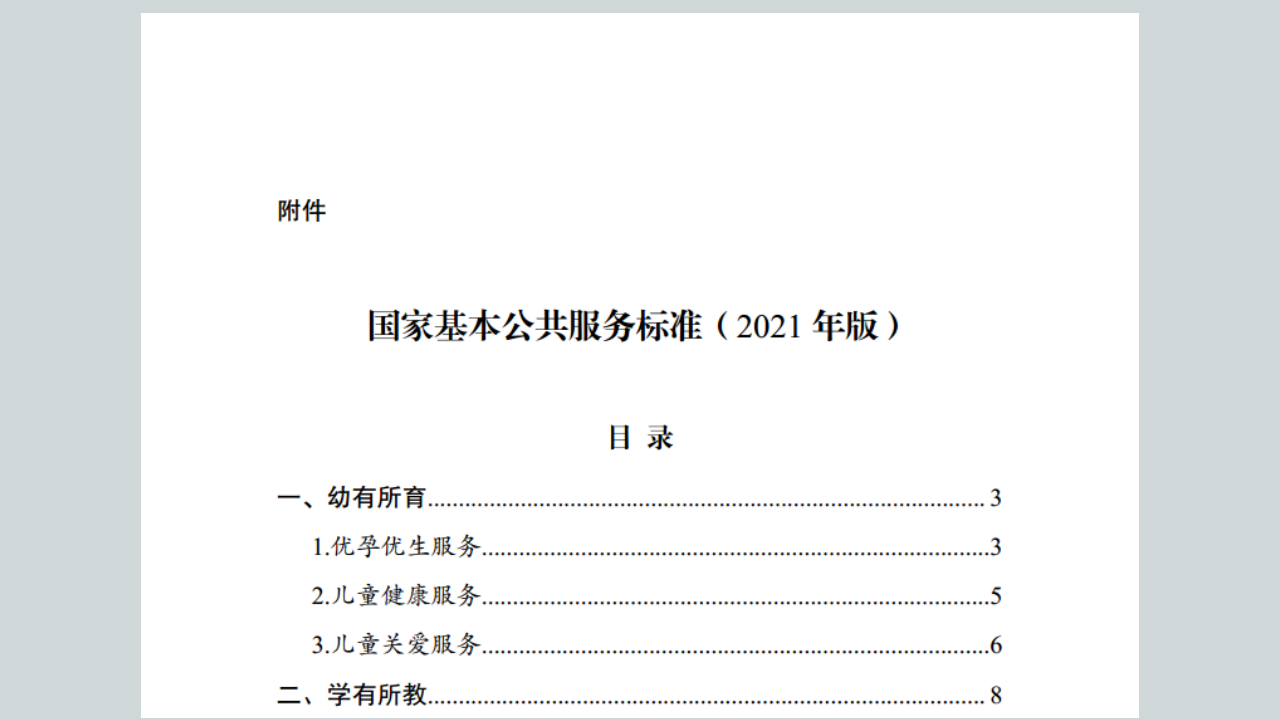

--- FILE ---
content_type: text/html; charset=utf-8
request_url: https://zk.cn-healthcare.com/wap/docview-53506.html
body_size: 25569
content:
<!doctype html>
<html>
<head>
<meta charset="utf-8">
<meta content="width=device-width, initial-scale=1.0, user-scalable=1" name="viewport">     
<meta content="yes" name="apple-mobile-web-app-capable">     
<meta content="black" name="apple-mobile-web-app-status-bar-style">     
<meta content="telephone=no" name="format-detection">
<title>《国家基本公共服务标准（2021年版）》 - 健康界智库</title>
<meta name="sharetitle" content="《国家基本公共服务标准（2021年版）》 - 健康界智库"/>
<meta name="sharedesc" content="《国家标准2021》明确了幼儿园所育、学有所教、劳有所得、病有所医、老有所养、住有所居、弱有所扶、优军服务保障、文体服务保障等9个方面、22大类、80个服务项目的服务对象、服务内容、服务标准、支出责任以及牵头负责部门，是政府履行公共服务职责和人民享有相应权利的依据。"/>
<meta name="sharelink" content="https://zk.cn-healthcare.com/wap/docview-53506.html"/>
<meta name="sharepic" content="http://zk.cn-healthcare.com/Public/wap/images/icon/pdf.png"/>
<link type="image/x-icon" href="/Public/wap/images/favicon.ico" rel="shortcut icon">
<link rel="stylesheet" href="/Public/wap/css/docview.css">
<link rel="stylesheet" href="/Public/wap/css/vip.css?v=1.0">
<script type="text/javascript" src="/Public/wap/js/jquery-2.1.4.js"></script>
<script type="text/javascript" src="/Public/wap/js/swiper.min.js"></script>
<script type="text/javascript" src="/Public/wap/js/jquery.cookie.js"></script>
<script type="text/javascript" src="/Public/wap/js/layer/layer.js"></script>
<script type="text/javascript" src="/Public/wap/js/jweixin-1.0.0.js"></script>
<script type="text/javascript" src="/Public/wap/js/wxshare.js"></script>	
<script type="text/javascript">
	var system ={
		win : false,mac : false,xll : false
	};
	//检测平台
	var p = navigator.platform;
	system.win = p.indexOf("Win") == 0;
	system.mac = p.indexOf("Mac") == 0;
	system.x11 = (p == "X11") || (p.indexOf("Linux") == 0);
	//跳转语句
	if(system.win||system.mac||system.xll){
		window.location.href = '//zk.cn-healthcare.com/doc-show-53506.html';
	}else{
		//手机访问什么都不做
	}
	window.onpageshow = function(event) {
		if (event.persisted) { location.reload(); }
	};
</script>
</head>
<body>
<div style="display:none;"><img src="//zk.cn-healthcare.com/Public/wap/images/icon/pdf.png" ></div>
<div class="swiper-container">
	<div class="swiper-wrapper">
		
		<div class="swiper-slide">
			<img id="pic0" src="//share.cn-healthcare.com/foxit-webpdf-web/app/file/getImg?uuid=965631a5ef1f44e69a354d6092ad312c&index=0&datestr=20210427&imgid=17aa2ee70cb14981b355228d86c9652b"></img>
		</div>
		
		<div class="swiper-slide">
			<img id="pic1" src="//share.cn-healthcare.com/foxit-webpdf-web/app/file/getImg?uuid=965631a5ef1f44e69a354d6092ad312c&index=1&datestr=20210427&imgid=17aa2ee70cb14981b355228d86c9652b"></img>
		</div>		
		<div class="swiper-slide">
			<img id="pic2" src="//share.cn-healthcare.com/foxit-webpdf-web/app/file/getImg?uuid=965631a5ef1f44e69a354d6092ad312c&index=2&datestr=20210427&imgid=17aa2ee70cb14981b355228d86c9652b"></img>
		</div>		
		<div class="swiper-slide"><img id="pic3" src=""></img></div><div class="swiper-slide"><img id="pic4" src=""></img></div><div class="swiper-slide"><img id="pic5" src=""></img></div><div class="swiper-slide"><img id="pic6" src=""></img></div><div class="swiper-slide"><img id="pic7" src=""></img></div><div class="swiper-slide"><img id="pic8" src=""></img></div><div class="swiper-slide"><img id="pic9" src=""></img></div><div class="swiper-slide"><img id="pic10" src=""></img></div><div class="swiper-slide"><img id="pic11" src=""></img></div><div class="swiper-slide"><img id="pic12" src=""></img></div><div class="swiper-slide"><img id="pic13" src=""></img></div><div class="swiper-slide"><img id="pic14" src=""></img></div><div class="swiper-slide"><img id="pic15" src=""></img></div><div class="swiper-slide"><img id="pic16" src=""></img></div><div class="swiper-slide"><img id="pic17" src=""></img></div><div class="swiper-slide"><img id="pic18" src=""></img></div><div class="swiper-slide"><img id="pic19" src=""></img></div><div class="swiper-slide"><img id="pic20" src=""></img></div><div class="swiper-slide"><img id="pic21" src=""></img></div><div class="swiper-slide"><img id="pic22" src=""></img></div><div class="swiper-slide"><img id="pic23" src=""></img></div><div class="swiper-slide"><img id="pic24" src=""></img></div><div class="swiper-slide"><img id="pic25" src=""></img></div><div class="swiper-slide"><img id="pic26" src=""></img></div><div class="swiper-slide"><img id="pic27" src=""></img></div><div class="swiper-slide"><img id="pic28" src=""></img></div><div class="swiper-slide"><img id="pic29" src=""></img></div><div class="swiper-slide"><img id="pic30" src=""></img></div><div class="swiper-slide"><img id="pic31" src=""></img></div><div class="swiper-slide"><img id="pic32" src=""></img></div><div class="swiper-slide"><img id="pic33" src=""></img></div><div class="swiper-slide"><img id="pic34" src=""></img></div><div class="swiper-slide"><img id="pic35" src=""></img></div><div class="swiper-slide"><img id="pic36" src=""></img></div><div class="swiper-slide"><img id="pic37" src=""></img></div><div class="swiper-slide"><img id="pic38" src=""></img></div><div class="swiper-slide"><img id="pic39" src=""></img></div><div class="swiper-slide"><img id="pic40" src=""></img></div><div class="swiper-slide"><img id="pic41" src=""></img></div><div class="swiper-slide"><img id="pic42" src=""></img></div>		
	</div>
</div>
<div class="paybtnbox">
	<a href="javascript:;">
		<img src="/Public/wap/images/yqdxz.jpg" onclick="openApp();">
			</a>
</div>
<div class="slidetsbox" id="slidetsbox" onClick="$(this).hide();"><p><img src="/Public/wap/images/slidetishi.png"></p></div>
<!-- <div class="zhezhao"></div> -->
<div class="zhezhao2" ><img src="/Public/wap/images/alertweixintips.png"></div>
<div class="zhezhao3" onClick="$(this).hide();"><img src=""></div>
<!----需要支付提示---->
<!-- <div class="paymain pay_main">
	<a href="javascript:;" onclick="closediva()" class="closeicon"></a>
    <p>您已预览完毕30%内容，剩余内容需购买后方可查看</p>
    <a href="javascript:;" class="paybtn" onclick="pay_code()">立即支付</a>
    <a href="javascript:;" onclick="closediva()" class="cancelbtn">取消</a>
    <div class="clear"></div>
</div> -->
<!----VIP专属文档---->
<!-- <div class="paymain vip_main">
	<a href="javascript:;" onclick="closediva()" class="closeicon"></a>
    <p>您已预览完毕30%内容，需开通会员后阅读全部内容</p>
    <a href="javascript:;" class="paybtn" onclick="buy_vip()">立即开通</a>
    <a href="javascript:;" onclick="closediva()" class="cancelbtn">取消</a>
    <div class="clear"></div>
</div> -->
<!----需要登陆提示---->
<!-- <div class="loginmain">
	<a href="javascript:;" onclick="closediva()" class="closeicon"></a>
    <p>您已预览完30%内容，剩余内容需登录后方可查看</p>
    <a href="javascript:;" class="paybtn" onclick="isLogin()">立即登录</a>
    <a href="javascript:;" onclick="closediva()" class="cancelbtn">取消</a>
    <div class="clear"></div>
</div> -->
<!----支付成功后提示---->
<!-- <div class="paymainback">
	<a href="javascript:;" onclick="closediva()" class="closeicon"></a>
    <p>您已支付成功，可继续阅读剩下内容或前往健康界APP-我的文档里查看</p>
    <a href="#" class="goon">继续阅读</a>
    <a href="#" class="goto">前往APP</a>
    <div class="clear"></div>
</div> -->
<!-- vip弹框 -->
<div class="wap_vip_shadow v_alert_shadow" style="display: none;">
	<div class="v_alert_box">
		<div class="wap_vip_sbox v_alert_info4">
			<p class="wap_vip_p_style1">试看结束</p>
			<p>会员价购买该文档<br>即可学习完整内容</p>
			<div class="v_alert_btn buy_vip_btn1">会员价 ¥0.00</div>
		</div>
		<div class="wap_vip_sbox v_alert_info5">
			<p class="wap_vip_p_style1">试看结束</p>
			<p>本文档为会员专享文档<br>开通会员后，可以会员价购买本文档</p>
			<div class="v_alert_btn buy_vip_btn">开通会员</div>
		</div>
		
		<div class="wap_vip_sbox v_alert_info7">
			<p class="wap_vip_p_style1">试看结束</p>
			<p>开通会员可免费学习本文档</p>
			<div class="buy_btn">
				<!-- <div class="v_alert_info7_1">立即购买 ¥0</div>
				<div class="v_alert_info7_2">开通会员</div> -->
				免费开通会员
			</div>
		</div>
		<div class="wap_vip_sbox v_alert_info8">
			<p class="wap_vip_p_style1">试看结束</p>
			<p>您是会员，以会员价购买本文档<br>即可学习完整内容</p>
			<div class="v_alert_btn buy_vip_btn1">会员价 ¥0.00<span>原价 ¥0</span></div>
		</div>
		<div class="wap_vip_sbox v_alert_info9">
			<p class="wap_vip_p_style1">试看结束</p>
			<p>单独购买本文档或开通会员以会员价<br>购买本文档，即可学习完整内容</p>
			<div class="v_alert_btn">
				<div class="v_alert_info9_1">
					立即购买 ¥0				</div>
				<div class="v_alert_info9_2">
					开通会员
				</div>
			</div>
		</div>
		<div class="wap_vip_sbox v_alert_info11">
			<p class="wap_vip_p_style1">试看结束</p>
			<p>购买该文档<br>即可学习完整内容</p>
			<div class="v_alert_btn buy_doc_btn">立即购买 ¥0</div>
		</div>
		<div class="wap_vip_sbox v_alert_info12">
			<p class="wap_vip_p_style1">试看结束</p>
			<p>以限时抢购价购买该文档<br>即可学习完整内容</p>
			<div class="v_alert_btn buy_vip_btn2">原价 ¥0</div>
		</div>
		<div class="wap_vip_sbox v_alert_info13">
			<p class="wap_vip_p_style1">试看结束</p>
			<p>开通会员或单独购买本文档<br>即可学习完整内容</p>
			<div class="v_alert_btn">
				<div class="v_alert_info13_1">
					立即购买 ¥0				</div>
				<div class="v_alert_info13_2">
					开通会员
				</div>
			</div>
		</div>
		
		<!-- 这里代表试看的全部状态 -->
			<!-- <div class="go_authentication">去认证</div> -->
	</div>
	
</div>
<!-- 认证弹框 -->
<div class="authentication_shadow" style="display: none;">
	<div class="authentication_shadow_box">
		<p>认证后免费阅读~</p>
		<div class="go_authentication">去认证</div>
	</div>
</div>
<!-- 底部悬浮框 -->
<div class="vip_footer course_footer">
	<div class="vip_footer_img cf_buy_vip">
		<img src="https://files.cn-healthcare.com//skin/default/images/new_vip/img/wap/vip_footer_icon.png" alt="">
		开通会员，立享会员价购买本课程
		<span>立即开通<img src="https://files.cn-healthcare.com//skin/default/images/new_vip/img/wap/now_open_arrow_icon.png" alt=""></span>
	</div>
	<div class="vip_footer_btn vip_footer_btn4">会员专享价 ¥0.00</div>
	<div class="vip_footer_btn vip_footer_btn5">会员专享</div>
	<div class="vip_footer_btn vip_footer_btn6">会员免费观看</div>
	<div class="vip_footer_btn vip_footer_btn7">仅限会员，立即免费申请</div>
	<div class="vip_footer_btn vip_footer_btn8">会员价¥0.00 <span>原价¥0</span></div>
	<div class="vip_footer_btn vip_footer_btn9">
		<div class="vip_footer_btn9_1">立即购买 ¥0</div>
		<div class="vip_footer_btn9_2">会员价 ¥0.00</div>
	</div>
	<div class="vip_footer_btn vip_footer_btn11">
		立即购买¥0	</div>
	<div class="vip_footer_btn vip_footer_btn12">
		¥0	</div>
	<div class="vip_footer_btn vip_footer_btn13">
		<div>
			<div class="vip_footer_btn13_1">
				原价¥0			</div>
			<div class="vip_footer_btn13_2">
				会员免费观看
			</div>
		</div>
	</div>
	<!-- <div class="vip_footer_btn4">认证后免费阅读全部内容</div> -->
</div>
<script type="text/javascript" src="//www.cn-healthcare.com/js/jkj.js"></script>
<script>
var member_card=$.cookie("authentication_member_card");
var needlogin = 0; //是否需要登陆：0不需要，1需要，2认证
var vipquanyi = 0; //是否纳入vip：0纳入，1不纳入
var isvip = 0;      //会员专享   是否是vip课程   0否   1是
var vip_price = 0.00; //会员价格
var shidu = 1;      //是否试读：0否，1是
var doc_pay_type = 0;//文档支付类型，0-免费，1-积分，2-现金（包括康宝） 目前数据库没有1的支付类型
var price = 0;//文档积分或现金，默认0，当doc_pay_type=2时，该字段代表文档为现金支付文档，doc_pay_type=1时为积分下载文档
var isbuy =0;//是否购买：0未购买，1购买
var vipLevel =0;
var jigouvip =0;
var vipPlus =0;
var rz_memType =0;//会员标识
var rz_memIsyijiehui =0;//会员标识
var rz_memAuthStatus =0;//会员标识
var renzhengtemp =0;//认证模板：0统一认证，1无认证资料，2无职务及认证资料
var shenfenflag  =0; //0需要选择身份 1直接进医务人员信息页
var needloginLabel=true;
//限免  不知道是否使用
var is_free =0;//是否限免，0-不限免，1-限免，默认：0   无用
var page = 43;
var nowpage = 1;
var swiper = new Swiper('.swiper-container', {
	pagination: '.swiper-pagination',
	paginationClickable: true,
	nextButton: '.swiper-button-next',
	prevButton: '.swiper-button-prev',
	lazyLoading : true,
	lazyLoadingInPrevNext : true,
	onSlidePrevStart: function(swiper){
		nowpage = nowpage -1;
		if(nowpage/page<0.3){swiper.unlockSwipeToNext();}
    },
	onSlideNextStart: function(swiper){
		$("#pic"+(nowpage+2)).attr("src","//share.cn-healthcare.com/foxit-webpdf-web/app/file/getImg?uuid=965631a5ef1f44e69a354d6092ad312c&index="+(nowpage+2)+"&datestr=20210427&imgid=17aa2ee70cb14981b355228d86c9652b");
		nowpage = nowpage +1;
		if(shidu==0){
			judgeInfo(1);
		}else{
			if(nowpage/page>=0.3 && page>3){
				judgeInfo(1);
			}
		}
		
    }
});

var slidetsbox= $.cookie("slidetsbox");
if( !slidetsbox ){  
	$("#slidetsbox").show();
	$.cookie("slidetsbox", "1" , { path: '/', expires: 30 });
	setTimeout("$('#slidetsbox').hide();", 4000 );
}else{
	$("#slidetsbox").hide();
}

// 处理弹框按钮
function dealAlertBtn(pnum,num){
	if(pnum==1){
		if(needloginLabel || needlogin>0){
		   if(isLogin()){}else{return false}
		}
		$('.v_alert_btn').attr('data-id',num);
		$('.v_alert_shadow').show();
		$('.zhezhao').show();
		$('.loginmain').show();
		swiper.lockSwipeToNext();
		if(num ==11 || num==12 ){
			$('.videopage .v_alert_shadow .v_alert_box .v_alert_title').addClass('v_alert_title1');
		}else{
			$('.videopage .v_alert_shadow .v_alert_box .v_alert_title').removeClass('v_alert_title1');
		}
		$('.v_alert_shadow .v_alert_info'+num+'').show();
		if(shidu==0){
			$('.wap_vip_p_style1').hide()
		}else{
			$('.wap_vip_p_style1').show()
		}
		return false;
	}
}

// 认证
if(needlogin==2 && (rz_memType==0 || (rz_memType==1 && !(rz_memIsyijiehui==1 || rz_memIsyijiehui==3)) || (rz_memType==2 && !(rz_memAuthStatus==1 || rz_memAuthStatus==2)))){
	if(vipLevel==0 && jigouvip==0 && vipPlus==0 && isbuy==0){
		$('.authentication_shadow').show()
	}
}

// 处理底部按钮
function dealFooterBtn(num){
	$('.vip_footer_btn').attr('data-id',num);
	if(num==10){
		$('.cf_footer_bar').hide()
	}
	if(num==9 || num==13 || num==7 || num==4 || num==5){
		if(num==9){
			$('.course_footer .cf_buy_vip i').html('开通会员，会员价购买本文档')
		}else if(num==10){
			$('.course_footer .cf_buy_vip i').html('开通会员，免费观看更多优质文档');
		}else{
			$('.course_footer .cf_buy_vip i').html('开通会员，免费观看本文档');
		}
		$('.course_footer .cf_buy_vip').show()
	}else{
		$('.course_footer .cf_buy_vip').hide()
	}
	$('.vip_footer_btn').hide();
	$('.vip_footer_btn'+num+'').show();
}

// 判断条件
judgeInfo(0);
function judgeInfo(pnum){
	    $('.v_alert_shadow').hide();
		// 判断是否纳入会员
		if(isbuy==1){
			 dealFooterBtn(10);
		}else{
			if(vipquanyi==0){
				// 判断是否为会员专享
				if(isvip==1){
					if(price>0){
						if(vip_price>0){
							if(member_card){
								if(vipLevel==0 && jigouvip==0 && vipPlus==0){
									dealFooterBtn(5);
									// type4
									dealAlertBtn(pnum,5)
								}else{
									 if(isbuy==1){
										dealFooterBtn(10);
									}else{
										dealFooterBtn(4);
										// type5
										dealAlertBtn(pnum,4)
									}
								   
								}
							}else{
								dealFooterBtn(4);
								// type4
								dealAlertBtn(pnum,4)
							} 
						
						}else{
							if(member_card){
								if(vipLevel==0 && jigouvip==0 && vipPlus==0){
									dealFooterBtn(7);
									// type7
									dealAlertBtn(pnum,7)
								}else{
									dealFooterBtn(6);
									// type6
								}
							}else{
								dealFooterBtn(6);
								// type4
								dealAlertBtn(pnum,6)
							} 
						
						}
					}else{
						if(member_card){
							if(vipLevel==0 && jigouvip==0 && vipPlus==0){
								dealFooterBtn(7);
								// type7
								dealAlertBtn(pnum,7)
							}else{
								dealFooterBtn(6);
								// type6
							}
						}else{
							dealFooterBtn(6);
							// type6
							dealAlertBtn(pnum,6)
						}
					}
				}else{
					
					// 判断原价是否付费
					if(price>0){
							
						//判断课程会员价是否付费
						if(vip_price>0){
						
							if(member_card){
								// 判断会员是否有会员权限
								// if(vipLevel==0 && jigouvip==0 && vipPlus==0 && isbuy==0){
								if(vipLevel==0 && jigouvip==0 && vipPlus==0){
									dealFooterBtn(9);
									// type8
									dealAlertBtn(pnum,9)
								}else{
									// 判断是否购买
									if(isbuy==0){
										dealFooterBtn(8);
										// type9
										dealAlertBtn(pnum,8)
									}else{
										dealFooterBtn(10);
										// type9
									}
									
								}
							}else{
								dealFooterBtn(8);
								// type8
								dealAlertBtn(pnum,8)
							}
						}else{
							if(member_card){
								// 判断会员是否有会员权限
								if(vipLevel==0 && jigouvip==0 && vipPlus==0 && isbuy==0){
									// type13
									dealFooterBtn(13);
									dealAlertBtn(pnum,13)
								}else{
									
									dealFooterBtn(6);
									// type6
								}
							}else{
								dealFooterBtn(6);
								// type6
								dealAlertBtn(pnum,6)
							}
						}
					}else{
						$('.course_footer').hide();
						needloginLabel=false;
					}
				}
			}else{
				
				// 判断原价是否付费
				if(price>0){
					// 判断是否限时抢购
					// if(rush_buy_type==1){
					// 	dealFooterBtn(12);
					// 	// type12
					// 	dealAlertBtn(pnum,12)
					// }else{
					// 	dealFooterBtn(11);
					// 	// type11
					// 	dealAlertBtn(pnum,11)
					// }
					// }
					if(isbuy==0){
						dealFooterBtn(11);
						// type11
						dealAlertBtn(pnum,11)
					}else{
						dealFooterBtn(10);
					}
				}else{
					
					if(needlogin>0){
						$('.course_footer').hide();
						// if(member_card){
						// 	$('.course_footer').hide();
						// }else{
						// 	dealFooterBtn(10);
						// 	// type10
						// }
					}else{
						needloginLabel=false;
						$('.course_footer').hide();
					}
				}
			}
		}
}

// 跳转提示
$('.vip_footer_btn .vip_footer_btn9_1,.vip_footer_btn .vip_footer_btn13_1,.v_alert_info9_1,.v_alert_info13_1').click(function(){
	if(isLogin()){
		pay_type=0;
		pay_code();
	}
})

$('.vip_footer_btn .vip_footer_btn9_2,.v_alert_info9_2,.vip_footer_btn .vip_footer_btn13_2,.v_alert_info13_2,.cf_buy_vip').click(function(){
	if(isLogin()){
		location.href="https://www.cn-healthcare.com/z/membership_center/wap/buy_vip.html?backUrl="+encodeURIComponent(window.location.href);
	}
})

$('.vip_footer_btn,.v_alert_btn').click(function(){
	var typeid=$(this).attr('data-id');
	if(needloginLabel || needlogin>0){
	   if(isLogin()){}else{return false}
	}
	switch (typeid) {
		case '10': 
			break;
		case '6': 
			break;
		case '4':
			pay_type=1;
			pay_code();
			break;
		case '5': 
			location.href="https://www.cn-healthcare.com/z/membership_center/wap/buy_vip.html?backUrl="+encodeURIComponent(window.location.href);
			break;
		case '7':
			location.href="https://www.cn-healthcare.com/z/membership_center/wap/buy_vip.html?backUrl="+encodeURIComponent(window.location.href);
			break;
		case '8':
			pay_type=1;
			pay_code();
		case '11':
			pay_type=0;
			pay_code();
			break;
		case '12':
			pay_type=2;
			pay_code();
			break;
		default:
			param = '';
			break;
	}
	
})
// 关闭弹框
$('.v_alert_title img').click(function(){
	$('.v_alert_shadow').hide();
})
$('.go_authentication').click(function(){
	if(isLogin()){
		var url = window.location.href;
		location.href='https://www.cn-healthcare.com/z/speciallist/auth/auth.html?backUrl='+encodeURIComponent(url)+'&qudao=5&renzhengtemp='+renzhengtemp+'&shenfenflag='+shenfenflag;
	}
})
function closediva(){
	$('.zhezhao').hide();
	$(".zhezhao2").hide();
	$('.paymain').hide();
	$('.loginmain').hide();
	$('.paymainback').hide();
}

$(".zhezhao2").click(function(){
	closediva();
});

//是否登录
var cookietime = new Date(); 
cookietime.setTime(cookietime.getTime() + (30 * 24 * 60 * 60 * 1000));//coockie保存30 days 
function isLogin(){
	var memToken = $.cookie("memToken");
	var islogine = true;
	if(!memToken){
		$.cookie("memToken", '',{expires:cookietime,path:'/',domain:'.cn-healthcare.com'});
		var redirectUrl = window.location.href;
		window.location.href='https://ucenter.cn-healthcare.com/rlogin/tologin?redirectUrl='+redirectUrl;
	}else{
		$.ajax({
			type : 'GET',
			async: false,
			url : 'https://ucenter.cn-healthcare.com/wapi/rlogin/valToken?memToken='+memToken,
			success : function(data) {
				if(data.error){
					$.cookie("memToken", '',{expires:cookietime,path:'/',domain:'.cn-healthcare.com'});
					var redirectUrl = window.location.href;
					window.location.href='https://ucenter.cn-healthcare.com/rlogin/tologin?redirectUrl='+redirectUrl;
				}else{
					console.log('当前处于登录状态，memCard='+data.data.memCard);
					islogine = true;
				}
			},
			error : function(msg) {
				$.cookie("memToken", '',{expires:cookietime,path:'/',domain:'.cn-healthcare.com'});
				var redirectUrl = window.location.href;
				window.location.href='https://ucenter.cn-healthcare.com/rlogin/tologin?redirectUrl='+redirectUrl;
			},
			dataType : 'json'
		});

		return islogine;
	}
}

//立即支付
var payed = true;
function pay_code(){
	var loginer = isLogin();
	if(loginer&&payed){
		payed = false;
		var url = "//zk.cn-healthcare.com/wap/zkpay/";
		$.post(url,{type:"0",id:"53506",pay_type:pay_type,return_url:"https://zk.cn-healthcare.com/wap/docview-53506.html"},function(data){
			if(data.code==1){
				payed = true;
				window.location.href = data.url; 
			}
		}).fail(function(response) {
			payed = true;
		});
	}
}
//开通VIP
function buy_vip(){
	// <!-- window.location.href = 'http://www.cn-healthcare.com/mobile.html'; -->
	window.location.href = 'http://www.cn-healthcare.com/z/vip/huodonga/wap/personal_plus.html'; 
}

// $.getScript('https://files.cn-healthcare.com/hotrankxcx/newimg/vconsole.min.js', function () {
// 	window.vConsole = new window.VConsole({
// 		defaultPlugins: ['system', 'network', 'element', 'storage'],
// 		maxLogNumber: 1000,
// 		// disableLogScrolling: true,
// 		onReady: function () {
// 			console.log('vConsole is ready.');
// 		},
// 		onClearLog: function () {
// 			console.log('on clearLog');
// 		}
// 	});
// });

</script>
<script type="text/javascript">
	/** 判断浏览器类型 开始*/
	var is_iphone = (function () {
		return /iphone/i.test(navigator.userAgent);
	})();
	var is_weixn = (function (){
	    var ua = navigator.userAgent.toLowerCase();
	    if(ua.match(/MicroMessenger/i)=="micromessenger") {
	        return true;
	    } else {
	        return false;
	    }
	})();
	var is_android = (function () {
        if (/Android/.test(navigator.userAgent)) {
            return true;
        } else {
            return false;
        }
    })();
    /** 判断浏览器类型结束 */
	/** 打开APP */
	function openApp() {
		var url = 'hmkx://doc/53506/'+(page+1);
		if(is_weixn){
        	$(".zhezhao").hide();
			$(".pop").hide();
			$(".zhezhao2").show();
        	return;
        }
	    var timeout, t = 1000, hasApp = true;
	    
		if(is_android){
			$("<iframe id='ifr' style='display:none' src='"+url+"'></iframe>").appendTo('body');   
		}else{
			window.location.href = url;
		}
		var t1 = Date.now();
		timeout = setTimeout(function () {  
	         var t2 = Date.now(); 
	         if (!t1 || t2 - t1 < t + 100) {  
	             hasApp = false;  
	         }
	    }, t);
		
		setTimeout(function () {
	        if(!hasApp){
				if(is_iphone){
		            window.location.href = 'https://itunes.apple.com/cn/app/id710129969';
					return;
		        }
		        window.location.href = '//a.app.qq.com/o/simple.jsp?pkgname=com.hmkx.zgjkj';
	        }  
	        $("#ifr").remove();
	    }, 2000);
	}
</script>

</body>
</html>

--- FILE ---
content_type: text/css
request_url: https://zk.cn-healthcare.com/Public/css/reader/pc/webpdfDemoPC.css
body_size: 2617
content:
@charset "utf-8";
/* CSS Document 
p,ul,ul li,form,img,h2,h3,h4,h5,span,input,td,tr{margin:0 auto;padding:0;list-style:none;border:none;font-size:12px;font-family:Arial, Helvetica, sans-serif;}*/



select{outline:none;}
.left{float:left;}
.right{float:right;}

.fwr-pc-main{
	float:left;
	width:100%;
	height:100%;
	background-color:#ccc;
}

.fwr-pc-header{
	float:left;
	width:100%;
	height:68px;
	background:url(../../../images/pc/header-bg.gif) right no-repeat #3266cc;
}

.fwr-pc-header-h1{
	margin:0 auto;
	padding:0;list-style:none;
	border:none;
	font-size:12px;
	font-family:Arial, Helvetica, sans-serif;
	float:left;
	font-size:24px;
	font-weight:normal;
	color:#FFFFFF;
	padding:20px 0 0 20px;
}

.fwr-pc-header-p{
	width:100px;
	height:30px;
	line-height:30px;
	color:#FFFFFF;
	text-align:center;
	padding:19px 0 0 0;
}

.fwr-pc-header-a{
	color:#FFFFFF;
	text-decoration:none;
}

.fwr-pc-header-a:hover{
	text-decoration:underline;
}

.fwr-pc-header-menulist{
	float:left;
	padding:22px 0 0 20px;
	cursor:pointer;
}

.fwr-pc-right{
	float:left;
	width:1px;
	height:1px;
	background:#fafafa;
	position:relative;
	min-width:620px;
}


.fwr-sig-ul{
	display:none;
	width:110px;
	height:auto;
	line-height:24px;
	border:#999999 1px solid;
	padding:5px 10px 5px 10px;
	margin:0;
	background:#FFFFFF;
	position:absolute;
	top:30px;
	left:0px;
}

.ui-slider.ui-state-disabled .ui-slider-handle,
.ui-slider.ui-state-disabled .ui-slider-range {
    filter: inherit;
}

.ui-slider-horizontal {
    height: 2px !important;
    background-color: #c0c0c0
}

.ui-slider-horizontal .ui-slider-handle {
    top: -5px;
}

.ui-slider-horizontal .ui-slider-range {
    top: 0;
    height: 100%;
}

.ui-slider-horizontal .ui-slider-range-min {
    left: 0;
}

.ui-slider-horizontal .ui-slider-range-max {
    right: 0;
}

.ui-slider-horizontal:hover {
    background-color: #C0C0C0 !important;
    border: 1px #c0c0c0 solid;
}

.ui-slider {
    position: relative;
    text-align: left;

    /* height: 2px; */
}

.ui-slider .ui-slider-handle {
    position: absolute;
    z-index: 2;
    width: 5px;
    height: 10px;
    cursor: default;
    background-color: white;
    border: 1px #c0c0c0 solid;
}

.ui-slider .ui-slider-range {
    position: absolute;
    z-index: 1;
    font-size: .7em;
    display: block;
    border: 0;
    background-position: 0 0;
}

.ui-state-focus,
.ui-widget-content .ui-state-focus,
.ui-widget-header .ui-state-focus {
    border: 0px;
}





--- FILE ---
content_type: text/css
request_url: https://zk.cn-healthcare.com/Public/css/reader/pc/menusetting.css
body_size: 4170
content:


.fwr-setting{
	display:none;
	float:left;
	width:300px;
	padding:20px 10px 20px 10px;
}

.fwr-setting-tools{
	float:left;
	width:298px;
	border:#cbcbcb 1px solid;
	background:#FFFFFF;
	padding:10px 0 10px 0;
	overflow:hidden;
}

.fwr-setting-tools ul{
	padding:0 0 0 30px;
}

.fwr-setting-tools ul li{
	line-height:18px;
	padding:6px 0 6px 0;
}

.fwr-setting-tools ul ul{
	padding:0 0 0 45px;
}

.fwr-setting-tools .icon-save,
.fwr-setting-tools .icon-print,
.fwr-setting-tools .icon-pagelist,
.fwr-setting-tools .icon-zoomlist,
.fwr-setting-tools .icon-handtool,
.fwr-setting-tools .icon-singlepage,
.fwr-setting-tools .icon-continuespage,
.fwr-setting-tools .icon-selecttext,
.fwr-setting-tools .icon-selectannotation,
.fwr-setting-tools .icon-highlight,
.fwr-setting-tools .icon-underline,
.fwr-setting-tools .icon-typewriter,
.fwr-setting-tools .icon-pencil,
.fwr-setting-tools .icon-note,
.fwr-setting-tools .icon-exportfdf,
.fwr-setting-tools .icon-signature,
.fwr-setting-tools .icon-inksign,
.fwr-setting-tools .icon-form,
.fwr-setting-tools .icon-rotate,
.fwr-setting-tools .icon-exportpdf,
.fwr-setting-tools .icon-fullscreen,
.fwr-setting-tools .icon-bookmark,
.fwr-setting-tools .icon-thumbnail,
.fwr-setting-tools .icon-search{
	float:left;
	width:18px;
	height:18px;
	margin-right:5px;
	background:#f5f5f5;
	background:url(../../../images/pc/icons_16x16.png) no-repeat;
}
.fwr-setting-tools .icon-save{background-position:0 0;}
.fwr-setting-tools .icon-print{background-position:0 -18px;}
.fwr-setting-tools .icon-highlight{background-position:0 -36px;}
.fwr-setting-tools .icon-underline{background-position:0 -54px;}
.fwr-setting-tools .icon-typewriter{background-position:0 -72px;}
.fwr-setting-tools .icon-pencil{background-position:0 -90px;}
.fwr-setting-tools .icon-note{background-position:0 -108px;}

.fwr-setting-tools .icon-pagelist{
	background:url(../../../images/pc/page-list.png) no-repeat;
}
.fwr-setting-tools .icon-zoomlist{
	background:url(../../../images/pc/zoom-list.png) no-repeat;
}
.fwr-setting-tools .icon-handtool{
	background:url(../../../images/pc/hand.png) no-repeat;
}
.fwr-setting-tools .icon-singlepage{
	background:url(../../../images/pc/singlepage.png) no-repeat;
}
.fwr-setting-tools .icon-continuespage{
	background:url(../../../images/pc/continuespage.png) no-repeat;
}
.fwr-setting-tools .icon-selecttext{
	background:url(../../../images/pc/select-text.png) no-repeat;
}
.fwr-setting-tools .icon-selectannotation{
	background:url(../../../images/pc/select-annotation.png) no-repeat;
}
.fwr-setting-tools .icon-exportfdf{
	background:url(../../../images/pc/exportfdf.png) no-repeat;
}
.fwr-setting-tools .icon-signature{
	background:url(../../../images/pc/signature.png) no-repeat;
}
.fwr-setting-tools .icon-inksign{
	background:url(../../../images/pc/inksign.png) no-repeat;
}
.fwr-setting-tools .icon-form{
	background:url(../../../images/pc/form.png) no-repeat;
}
.fwr-setting-tools .icon-rotate{
	background:url(../../../images/pc/rotate.png) no-repeat;
}
.fwr-setting-tools .icon-exportpdf{
	background:url(../../../images/pc/exportpdf.png) no-repeat;
}
.fwr-setting-tools .icon-fullscreen{
	background:url(../../../images/pc/full-screen.png) no-repeat;
}
.fwr-setting-tools .icon-bookmark{
	background:url(../../../images/pc/icon-bookmark.png) no-repeat;
}
.fwr-setting-tools .icon-thumbnail{
	background:url(../../../images/pc/icon-thumbnail.png) no-repeat;
}
.fwr-setting-tools .icon-search{
	background:url(../../../images/pc/icon-search.png) no-repeat;
}



.fwr-setting-tools .switch{
	float:left;
	width:18px;
	height:18px;
	margin-right:5px;
	background:url(../../../images/pc/switch.gif) no-repeat;
	cursor:pointer;
}

.fwr-setting-tools .switch.on{
	background-position:0 -18px;
}

.fwr-setting-tools .checkbox{
	float:left;
	width:18px;
	height:18px;
	overflow:hidden;
	margin-right:5px;
	background:url(../../../images/pc/checkbox.gif) no-repeat -2px -5px;
	cursor:pointer;
}

.fwr-setting-tools .checkbox.checked{
	background-position:-2px -33px;
}


--- FILE ---
content_type: text/css
request_url: https://zk.cn-healthcare.com/Public/css/reader/pc/toolbar.css
body_size: 10948
content:

.fwr-toolbar{
	float:left;
	width:1px;
	height:34px;
	padding-bottom:4px;
	background:url(../../../images/pc/shadow.png) repeat-x bottom;
	position:absolute;
	z-index:11;
}

.fwr-toolbar ul li ul,.fwr-toolbar ul li ul li{padding:0;margin:0;}
.fwr-toolbar>ul>li{
	display:none;
}

.fwr-toolbar ul{
	float:left; 
	padding:5px 0 0 0px;
}


.fwr-toolbar ul li{
	float:left;
	height:24px;
	position:relative;
}


.fwr-toolbar-switch{
	float:left;
	width:7px;
	height:24px;
	overflow:hidden;
	background:url(../../../images/pc/toolbar-switch.gif) no-repeat;
	cursor:pointer;
}

.fwr-toolbar-switch:hover{
	background-position:0 -24px;
}

.fwr-toolbar-switch.disabled,.fwr-toolbar-switch.disabled:hover{
	background-position:0 -48px;
}

.fwr-toolbar .l{
	float:left;
	width:1px;
	height:24px;
	overflow:hidden;
	background:#dadada;
	margin:0 2px 0 2px;
}

.fwr-toolbar-page-icons{
	background:url(../../../images/pc/page.gif) no-repeat;
	cursor:pointer;
}

.fwr-toolbar-page-prev{
	float:left;
	width:22px;
	height:22px;
}

.fwr-toolbar-page-next{
	float:right;
	width:22px;
	height:22px;
	background-position:0 -22px;
}


.fwr-select-page{
	float:left;
	width:98px;
	height:22px;
	border:#8c8c8c 1px solid;
}

.fwr-select-page select,
.fwr-select-zoom select{
	display:none;
}

.fwr-select-box
{
	float:left;
	width:54px;
	line-height:22px;
	text-align:center;
	position:relative;
}

.fwr-select-showbox
{
	width:54px;
	height:22px;
	color:#333;
	border:0px;
	text-align:center;
}

.fwr-select-optionbox{
	float:left;
	width:100px;
	height:154px;
	display:none;
	margin:0;
	padding:0;
	position:absolute;
	left:-23px;
	top:23px;
}

.fwr-select-box-bar{
	float:left;
	width:98px;
	height:10px;
	line-height:10px;
	background:#efefef;
	text-align:center;
	cursor:s-resize;
	color:#a6a8ab;
	border:1px solid #8c8c8c;
	border-top:none;
	margin:0;
	padding:0;
}

.fwr-select-option{
	float:left;
	width:98px;
	max-height:144px;
	border:1px solid #8c8c8c;
	border-bottom:1px solid #CCCCCC;
	border-top:none;
	background:#fff;
	margin:0;
	padding:0;
	overflow:auto;
}

.fwr-select-disabled{
	opacity:0.2;
}

.fwr-select-option-li{
	float:left;
	width:100%;
	color:#000000;
}

.fwr-select-option-li.selected{
	background-color:#3266CC;
	color:#fff;
}

.fwr-select-option-li.hover{
	background:#99ccff;
	color:#fff;
}

.fwr-select-zoom{
	float:left;
	width:98px;
	height:22px;
	border:#8c8c8c 1px solid;
}

.fwr-select-zoom-icons{
	background:url(../../../images/pc/zoom.gif) no-repeat;
	cursor:pointer;
}

.fwr-select-zoom-out{
	float:left;
	width:22px;
	height:22px;
}
.fwr-select-zoom-in{
	float:right;
	width:22px;
	height:22px;
	background-position:0 -22px;
}


.fwr-toolbar-sig{
	display:none;
	width:130px;
	height:auto;
	line-height:24px;
	border:#999999 1px solid;
	padding:5px 10px 5px 10px;
	margin:0;
	background:#FFFFFF;
	position:absolute;
	top:30px;
	left:0px;
}

.fwr-toolbar-sig-li{
	line-height:24px;
	float:left;
	clear:both;
	padding:0;
	margin:0;
	cursor:pointer;
}

.fwr-toolbar-sig-li:hover{
	color:#3399ff;
}

.fwr-toolbar-sig-li.disabled,.fwr-toolbar-sig-li.disabled:hover{
	color:#cacaca;
}

.fwr-toolbar-form{
	display:none;
	width:80px;
	height:auto;
	line-height:24px;
	border:#999999 1px solid;
	padding:5px 10px 5px 10px;
	margin:0;
	background:#FFFFFF;
	position:absolute;
	top:30px;
	left:0px;
}

.fwr-toolbar-form-li{
	line-height:24px;
	float:left;
	clear:both;
	padding:0;
	margin:0;
	cursor:pointer;
}

.fwr-toolbar-form-li:hover{
	color:#3399ff;
}

.fwr-toolbar-fullscreen-tip{
	float:left;
	display:none;
	height:auto;
	line-height:20px;
	width:120px;
	border:#646464 1px solid;
	padding:5px 10px 5px 10px;
	margin:0;
	background:#FFFFFF;
	position:absolute;
	top:30px;
	right:0px;
    -moz-box-shadow: 3px 3px 3px rgba(0, 0, 0,0.5);
    -webkit-box-shadow: 3px 3px 3px rgba(0, 0, 0,0.5);
    box-shadow: 3px 3px 3px rgba(0, 0, 0,0.5);
}

.fwr-toolbar-tip{
	float:left;
	display:none;
	width:120px;
	height:auto;
	line-height:20px;
	border:#646464 1px solid;
	padding:5px 10px 5px 10px;
	margin:0;
	background:#FFFFFF;
	position:absolute;
	top:30px;
	left:0px;
    -moz-box-shadow: 3px 3px 3px rgba(0, 0, 0,0.5);
    -webkit-box-shadow: 3px 3px 3px rgba(0, 0, 0,0.5);
    box-shadow: 3px 3px 3px rgba(0, 0, 0,0.5);
}


.fwr-toolbar-icons
{
	float:left;
	width:24px;
	height:24px;
	overflow:hidden;
	background:url(../../../images/pc/icons.png);
	cursor:pointer;
}



.fwr-toolbar-list-tip{
	float: left;
  	display: none;
  	width: 120px;
  	height: auto;
  	line-height: 20px;
  	border: #646464 1px solid;
  	padding: 5px 10px 5px 10px;
  	margin: 0;
  	background: #FFFFFF;
  	position: absolute;
  	/* top: 30px; */
  	z-index:100;
  	left:30px;
  	color: black;
  	-moz-box-shadow: 3px 3px 3px rgba(0, 0, 0,0.5);
    -webkit-box-shadow: 3px 3px 3px rgba(0, 0, 0,0.5);
    box-shadow: 3px 3px 3px rgba(0, 0, 0,0.5);
  	
}


.fwr-toolbar-save{}
.fwr-toolbar-save.selected, .fwr-toolbar-save:hover{background-position:-24px 0;}
.fwr-toolbar-save.disabled, .fwr-toolbar-save.disabled:hover{
	 background-position: -48px 0;
}

.fwr-toolbar-print{background-position:0 -24px;}
.fwr-toolbar-print.selected, .fwr-toolbar-print:hover{
	background-position:-24px -24px;
}
.fwr-toolbar-print.disabled, .fwr-toolbar-print.disabled:hover{
	 background-position: -48px -24px;
}
  
.fwr-toolbar-hand{background-position:0 -312px;}
.fwr-toolbar-hand.selected, .fwr-toolbar-hand:hover{
	background-position:-24px -312px;
}
.fwr-toolbar-hand.disabled, .fwr-toolbar-hand.disabled:hover{
	 background-position: -48px -312px;
}

.fwr-toolbar-singlepage{background-position:0 -504px;}
.fwr-toolbar-singlepage.selected, .fwr-toolbar-singlepage:hover{
	background-position:-24px -504px;
}
.fwr-toolbar-singlepage.disabled, .fwr-toolbar-singlepage.disabled:hover{
	 background-position: -48px -504px;
}

.fwr-toolbar-continuespage{background-position:0 -526px;}
.fwr-toolbar-continuespage.selected, .fwr-toolbar-continuespage:hover{
	background-position:-24px -528px;
}
.fwr-toolbar-continuespage.disabled, .fwr-toolbar-continuespage.disabled:hover{
	 background-position: -48px -528px;
}

.fwr-toolbar-textselect{background-position:0 -48px;}
.fwr-toolbar-textselect.selected, .fwr-toolbar-textselect:hover{
	background-position:-24px -48px;
}
.fwr-toolbar-textselect.disabled, .fwr-toolbar-textselect.disabled:hover{
	 background-position: -48px -48px;
}

.fwr-toolbar-annotselect{background-position:0 -72px;}
.fwr-toolbar-annotselect.selected, .fwr-toolbar-annotselect:hover{
	background-position:-24px -72px;
}
.fwr-toolbar-annotselect.disabled, .fwr-toolbar-annotselect.disabled:hover{
	 background-position:-48px -72px;
}

.fwr-toolbar-highlightannot{background-position:0 -96px;}
.fwr-toolbar-highlightannot.selected, .fwr-toolbar-highlightannot:hover{
	background-position:-24px -96px;
}
.fwr-toolbar-highlightannot.disabled, .fwr-toolbar-highlightannot.disabled:hover{
	 background-position: -48px -96px;
}

.fwr-toolbar-underlineannot{background-position:0 -120px;}
.fwr-toolbar-underlineannot.selected, .fwr-toolbar-underlineannot:hover{
	background-position:-24px -120px;
}
.fwr-toolbar-underlineannot.disabled, .fwr-toolbar-underlineannot.disabled:hover{
	 background-position: -48px -120px;
}

.fwr-toolbar-typewriterannot{background-position:0 -144px;}
.fwr-toolbar-typewriterannot.selected, .fwr-toolbar-typewriterannot:hover{
	background-position:-24px -144px;
}
.fwr-toolbar-typewriterannot.disabled, .fwr-toolbar-typewriterannot.disabled:hover{
	 background-position: -48px -144px;
}

.fwr-toolbar-pencilannot{background-position:0 -168px;}
.fwr-toolbar-pencilannot.selected, .fwr-toolbar-pencilannot:hover{
	background-position:-24px -168px;
}
.fwr-toolbar-pencilannot.disabled, .fwr-toolbar-pencilannot.disabled:hover{
	 background-position: -48px -168px;
}

.fwr-toolbar-textannot{background-position:0 -192px;}
.fwr-toolbar-textannot.selected, .fwr-toolbar-textannot:hover{
	background-position:-24px -192px;
}
.fwr-toolbar-textannot.disabled, .fwr-toolbar-textannot.disabled:hover{
	 background-position: -48px -192px;
}

.fwr-toolbar-signature{background-position:0 -552px;}
.fwr-toolbar-signature:hover{background-position:-24px -552px;}
.fwr-toolbar-signature.disabled, .fwr-toolbar-signature.disabled:hover{
	background-position:-48px -552px;
}

.fwr-toolbar-inksign{background-position:0 -216px;}
.fwr-toolbar-inksign.selected,.fwr-toolbar-inksign:hover{background-position:-24px -216px;}
.fwr-toolbar-inksign.disabled, .fwr-toolbar-inksign.disabled:hover{
	background-position:-48px -216px;
}

.fwr-toolbar-import{background-position:0 -336px;}
.fwr-toolbar-import:hover{background-position:-24px -336px;}
.fwr-toolbar-import.disabled,.fwr-toolbar-import.disabled:hover{background-position: -48px -336px;}


.fwr-toolbar-rotate{background-position:0 -360px;}
.fwr-toolbar-rotate:hover{background-position:-24px -360px;}
.fwr-toolbar-rotate.disabled{background-position:-48px -360px;}

.fwr-toolbar-exporfdf{background-position:0 -456px;}
.fwr-toolbar-exporfdf.disabled,.fwr-toolbar-exporfdf.disabled:hover{background-position:-48px -456px;}
.fwr-toolbar-exporfdf:hover{background-position:-24px -456px;}

.fwr-toolbar-exporpdf{background-position:0 -480px;}
.fwr-toolbar-exporpdf.disabled,.fwr-toolbar-exporpdf.disabled:hover{background-position:-48px -480px;}
.fwr-toolbar-exporpdf:hover{background-position:-24px -480px;}

.fwr-toolbar-fullsceen{background-position:0 -408px;}
.fwr-toolbar-fullsceen:hover{background-position:-24px -408px;}


.fwr-toolbar-smallsceen{background-position:0 -432px;}
.fwr-toolbar-smallsceen:hover{background-position:-24px -432px;}

/*pop for fullscreen*/
.fwr-modal-pop{border:2px #D3D3D3 solid;box-shadow:0px 1px 3px #DCDCDC;border-radius: 5px;border-top: 1px solid #D3D3D3;}
.fwr-pop-alert{min-width: 536px;max-width: 650px;min-height: 182px;top:50%;left: 50%;background: #fff;margin-top:-92px;margin-left:-270px;position: fixed;z-index: 1060;}
.fwr-pop-header{font-size: 14px;color:#000;height: 38px;line-height: 38px;border-top:2px solid #1E90FF;background: #F5F5F5;padding:0 18px;}
.fwr-pop-header h4{float: left;font-size:14px;font-weight: normal;}
.fwr-pop-body{padding:20px 30px;min-height: 40px;color:#666;}
.fwr-pop-btn{height: 26px;line-height: 26px;font-size:12px;border:1px solid #b3b3b3;display: inline-block;padding:0 15px;border-radius: 3px;cursor: pointer;color:#666;}
.fwr-pop-btn em{font-style: normal;}
.fwr-pop-btn:hover{border:1px solid #3399ff;}
.fwr-pop-bottom{padding:11px;text-align: right;}



--- FILE ---
content_type: text/css
request_url: https://zk.cn-healthcare.com/Public/wap/css/docview.css
body_size: 7368
content:
body,div,h1,h2,h3,h4,h5,h6,p,button,input,ul,ol,li,span,img,a,td,tr,table,select{border:0; margin:0; padding:0; list-style:none;}
table{border-collapse: collapse; border-spacing: 0;}
ul,ol,li {list-style-type:none; margin:0; padding:0;}
a,a:link,a:visited,a:active{text-decoration:none;font-weight:normal;}
a,span{tap-highlight-color: rgba(255,0,0,0);} 
a:hover{font-weight:normal;}
img{width:100%; height:auto; max-width:100%; border:0 none; vertical-align:middle; -ms-interpolation-mode:bicubic;}
.clear{clear:both; height:0; overflow:hidden;}
textarea,input{ background:none; border:none; color:#c9f4ff; font-family:"微软雅黑"; transition:border 0.2s linear 0s, box-shadow 0.2s linear 0s; border-radius:0;}
textarea:focus, input[type="text"]:focus, input[type="password"]:focus{ border-color:none; box-shadow:none; outline: 0 none;}
input[type="button"], input[type="submit"], input[type="reset"],input[type="text"],input[type="search"] {-webkit-appearance: none; background:none; outline:none;}
body{font-family:Microsoft YaHei; margin:0 auto; font-size:1.0em; color:#222; background:#fff;}
a,span{ -webkit-tap-highlight-color: rgba(255,0,0,0);} 
html, body {position:relative; height:100%;}

.swiper-container{ width:100%; height: 100%; background:#cfd7d9; margin: 0 auto; position: relative; overflow: hidden; z-index: 1 }
.swiper-container-no-flexbox .swiper-slide { float: left }
.swiper-container-vertical>.swiper-wrapper { -webkit-box-orient: vertical; -moz-box-orient: vertical; -ms-flex-direction: column; -webkit-flex-direction: column; flex-direction: column }
.swiper-wrapper { position: relative; width: 100%; height: 100%; z-index: 1; display: -webkit-box; display: -moz-box; display: -ms-flexbox; display: -webkit-flex; display: flex; -webkit-transition-property: -webkit-transform; -moz-transition-property: -moz-transform; -o-transition-property: -o-transform; -ms-transition-property: -ms-transform; transition-property: transform; -webkit-box-sizing: content-box; -moz-box-sizing: content-box; box-sizing: content-box }
.swiper-container-android .swiper-slide, .swiper-wrapper { -webkit-transform: translate3d(0, 0, 0); -moz-transform: translate3d(0, 0, 0); -o-transform: translate(0, 0); -ms-transform: translate3d(0, 0, 0); transform: translate3d(0, 0, 0) }
.swiper-container-multirow>.swiper-wrapper { -webkit-box-lines: multiple; -moz-box-lines: multiple; -ms-flex-wrap: wrap; -webkit-flex-wrap: wrap; flex-wrap: wrap }
.swiper-container-free-mode>.swiper-wrapper { -webkit-transition-timing-function: ease-out; -moz-transition-timing-function: ease-out; -ms-transition-timing-function: ease-out; -o-transition-timing-function: ease-out; transition-timing-function: ease-out; margin: 0 auto }
.swiper-slide {text-align: center;background: #cfd7d9;display: -webkit-box;display: -ms-flexbox;display: -webkit-flex;display: flex;-webkit-box-pack: center;-ms-flex-pack: center;-webkit-justify-content: center;justify-content: center;-webkit-box-align: center;-ms-flex-align: center;-webkit-align-items: center; align-items: center;}
.swiper-slide { -webkit-flex-shrink: 0; -ms-flex: 0 0 auto; flex-shrink: 0; width:100%; height:88%; margin:1% auto 0; position: relative }
.swiper-slide img{ width:96%; height:auto; margin:0 auto;}
.paybtnbox{ width:100%; height:auto; position:absolute; bottom:0; left:0; right:0; margin:0 auto; z-index:100;}
.paybtnbox a{ display:block; width:100%; height:auto;}
.slidetsbox{ width:100%; height:100%; position:absolute; top:0; left:0; background:rgba(0,0,0,0.8); z-index:108;}
.slidetsbox p{ width:56%; margin:0 auto;  margin-top:45%;}
.zhezhao{ width:100%; height:100%; background:rgba(0,0,0,0.5); position:fixed; left:0; top:0; z-index:500; display:none;}
.zhezhao2{ width:100%; height:100%; position:fixed; top:0; left:0; background:rgba(0,0,0,0.5); z-index:500; display:none;}
.zhezhao3{ width:100%; height:100%; background:rgba(0,0,0,0.5); position:fixed; left:0; top:0; z-index:500; display:none;}
.zhezhao3 img{height:100%}
.paymain,.paymainback{ width:74%; background:#f7f7f7; border-radius:8px; position:fixed; top:35%; left:0; right:0; margin:0 auto; z-index:510; display:none;}
.paymain p,.paymainback p{ font-size:1.0em; color:#222; line-height:150%; padding:36px 10%; margin:0 auto; text-align:center; width:80%; border-bottom:1px solid #d7d7d7;}
.paymain a,.paymainback a{ display:block;}
.paymain a.closeicon,.paymainback a.closeicon{ width:32px; height:32px; background:url(../images/closeicon.png) no-repeat; background-size:32px 32px; position:absolute; right:-12px; top:-12px;}
.paymain a.paybtn,.paymainback a.goon{ width:49.7%; float:left; padding:14px 0; text-align:center; color:#008ad9; font-size:1.0em; border-right:1px solid #d7d7d7; border-bottom-left-radius:8px;}
.paymain a.cancelbtn,.paymainback a.goto{ width:49.7%; float:left; padding:14px 0; text-align:center; color:#008ad9; font-size:1.0em; border-bottom-right-radius:8px;}
.paymain a.paybtn:hover,.paymain a.cancelbtn:hover,.paymainback a.goon:hover,.paymainback a.goto:hover{ background:#e4e4e4;}

.loginmain,.paymainback{ width:74%; background:#f7f7f7; border-radius:8px; position:fixed; top:35%; left:0; right:0; margin:0 auto; z-index:510; display:none;}
.loginmain p,.paymainback p{ font-size:1.0em; color:#222; line-height:150%; padding:36px 10%; margin:0 auto; text-align:center; width:80%; border-bottom:1px solid #d7d7d7;}
.loginmain a,.paymainback a{ display:block;}
.loginmain a.closeicon,.paymainback a.closeicon{ width:32px; height:32px; background:url(../images/closeicon.png) no-repeat; background-size:32px 32px; position:absolute; right:-12px; top:-12px;}
.loginmain a.paybtn,.paymainback a.goon{ width:49.7%; float:left; padding:14px 0; text-align:center; color:#008ad9; font-size:1.0em; border-right:1px solid #d7d7d7; border-bottom-left-radius:8px;}
.loginmain a.cancelbtn,.paymainback a.goto{ width:49.7%; float:left; padding:14px 0; text-align:center; color:#008ad9; font-size:1.0em; border-bottom-right-radius:8px;}
.loginmain a.paybtn:hover,.paymain a.cancelbtn:hover,.paymainback a.goon:hover,.paymainback a.goto:hover{ background:#e4e4e4;}

@media screen and (min-width:960px){
.swiper-slide { -webkit-flex-shrink: 0; -ms-flex: 0 0 auto; flex-shrink: 0; width:98%; height:88%; margin:1% auto 0; position: relative }
.swiper-slide img{ width:auto; height:auto; margin:0 auto;}
.slidetsbox p{ width:200px; height:auto; margin:0 auto;  margin-top:20%;}
.paybtnbox{ width:490px; height:auto; position:absolute; bottom:0; left:0; right:0; margin:0 auto;}
.paybtnbox a{ display:block; width:100%; height:auto;}
.paymain,.paymainback{ width:340px; background:#f7f7f7; border-radius:8px; position:fixed; top:35%; left:0; right:0; margin:0 auto; z-index:510; display:;}
}
@media all and (orientation : landscape){
.swiper-slide{ overflow-y:auto; -webkit-flex-shrink: 0; -ms-flex: 0 0 auto; flex-shrink: 0; width:100%; height:98%; margin:1% auto 0; position: relative; }
.swiper-slide img{ position:absolute; top:0; bottom:0; left:0; right:0; margin:0 auto; padding-bottom:2%; width:78%; height:auto;}	
.slidetsbox p{ width:38%; margin-top:10%;}
.paybtnbox{ display:none;}
}
@-webkit-keyframes swiper-preloader-spin { 100% {
-webkit-transform:rotate(360deg);
}
}
@keyframes swiper-preloader-spin { 100% {
transform:rotate(360deg);
}
}


--- FILE ---
content_type: application/javascript
request_url: https://zk.cn-healthcare.com/Public/js/common.js
body_size: 12790
content:
var httpUrl = "//zk.cn-healthcare.com/";
var cookietime = new Date(); 
cookietime.setTime(cookietime.getTime() + (30 * 24 * 60 * 60 * 1000));//coockie保存30 days 
$(document).ready(function(){

	//导航效果
	$(".bannerbtn a").each(function(index, element) {
		if($(this).hasClass("nw-nowpage")){
			var thisleftb=$(this).css('left');
			var thisleftbb=parseInt(thisleftb);
			$(".nw-line").css("left",thisleftbb+'px');	
		}
	});
	
	$(".bannerbtn a").hover(
		function(){
			var thisleft=$(this).css('left');
			var thislefta=parseInt(thisleft);
			$(".nw-line").css("left",thislefta+'px');
			if($(this).attr('id')=='zq'){
				$("#zq").css("color","#3B97F6");
				$("#linkMore").css("background","url(/Public/images/moreNav.jpg)");
				$("#preLists").show();
			}else{
				$("#linkMore").css("background","url(/Public/images/lessNav.jpg)");
				$("#preLists").hide();
			}
		},function(){
			$("#linkMore").css("background","url(/Public/images/lessNav.jpg)");
		}
	);
	
	$("#preLists").hover(
		function(){
			$("#preLists").show();
			$("#zq").css("color","#3B97F6");
			$("#linkMore").css("background","url(/Public/images/moreNav.jpg)");
			$(".nw-line").css("left",'164px');
		},function (){
			var thisleftb = $(".nw-nowpage").css('left');
			var thisleftbb=parseInt(thisleftb);
			if(type!=5){$("#zq").css("color","#222");}
			$("#linkMore").css("background","url(/Public/images/lessNav.jpg)");
			$(".nw-line").css("left",thisleftbb+'px');
			$("#preLists").hide();
		}
	);
	
	$(".bannerbtn").hover(function(){},function(){			
		$(".bannerbtn a").each(function(index, element) {
			if($(this).hasClass("nw-nowpage")){
				var thisleftb=$(this).css('left');
				var thisleftbb=parseInt(thisleftb);
				$(".nw-line").css("left",thisleftbb+'px');	
			}	
		});
	});

	//搜索框处理
	$('.inputsearch').focus(function(){
		$('.listreci').height('auto');
		$('.listreci').css('padding','15px 0px')
	})

	// 下拉箭头点击出现搜索菜单
	$('.jticon').click(function(){
		$('.listreci').height('auto');
		$('.listreci').css('padding', '15px 0px')
	})
	
	$(".searchinput").hover(function(){
		$('.listreci').height('0');
		$('.listreci').css('padding','0px');
		$('.inputsearch').blur()
	})
	
	//上传页分类
	var documebnd1=$('.bodyinsert1').html();
	var documebnd2=$('.bodyinsert2').html();

	$('.shac-topb-left1').live({
		mouseenter: function(e) {
			$(this).find('.longinputright').append(documebnd1);
		},
		mouseleave: function(e) {
			$(this).find('.longinputright').find('.choseliebox').remove();
		},
	})
	
	$('.shac-topb-left2').live({
		mouseenter: function(e) {
			$(this).find('.longinputright').append(documebnd2);
		},
		mouseleave: function(e) {
			$(this).find('.longinputright').find('.choseliebox').remove();
		},
	})

	$('.shownow').live("click", function() {
		$(this).parent().find('.choseliebox').css('display','block');
		$(this).parent().find('.choseliebox').addClass('choselieboxb');
	})

	$(".rightlisbox span").live("click", function() {
		var righspan=$(this).text();
		var leftspan=$(this).parent().parent().parent().find('.choselieboxed').text();
		var fid = $(this).attr("fid");
		var zid = $(this).attr("zid");

		$(this).parent().parent().parent().parent().find(".shownow").attr('value',leftspan+' - '+righspan);
		$(this).parent().parent().parent().parent().find(".parent_type").attr('value',fid);
		$(this).parent().parent().parent().parent().find(".classify").attr('value',zid);
		$('.choseliebox').removeClass('choselieboxb');
		$('.choseliebox').css('display','block');
	})
	
	//登录验证
	var memToken = $.cookie('memToken');//1;

	if (!memToken || memToken == '0x') {
		$('#afterlogin').hide();
		$('#beforelogin').show();
	} else {
		var headimg  = $.cookie('memHeadImg');
		var nickname = $.cookie('memNickname');
		var vipLevel = $.cookie('vipLevel');
		var vipImg = '//ucenter.cn-healthcare.com/static/images/pc-member3.png';

		if(headimg.indexOf('http')=="-1") {
			headimg = "https://ucenter.cn-healthcare.com/"+headimg;
		}
		
		if (headimg && nickname) {
			$('#afterlogin .login-header').attr('src', headimg);
			$('.nicknamed').empty().append(nickname);
			$('#beforelogin').hide();
			$('#afterlogin').show();
		}
		
		// if (vipLevel && vipLevel != 0) {
		// 	$('#afterlogin .login-header').after('<img class="login-member" src="'+vipImg+'" />');
		// }
		
		$(".cenheader").prepend('<a href="https://ucenter.cn-healthcare.com/payaccount/getOrdersByMemcard">我的订单</a><em></em>');
	}
	
	$("#username_feedback").focus(function(){
		if($.trim($("#username_feedback").val())=='请留下姓名方便我们感谢您'){
	    	$("#username_feedback").css('border','1px solid #CCC');
	    	$("#username_feedback").css('color','#666');
	    	$("#username_feedback").val('');
	    }
	}).blur(function(){
		if($.trim($("#username_feedback").val())==''){
			$("#username_feedback").css('color','orange');
			$("#username_feedback").val('请留下姓名方便我们感谢您');
			feedflag=false;
		}else{
			feedflag = true;
		}
	});
	
	$("#email_feedback").focus(function(){
		if($.trim($("#email_feedback").val())=='请留下邮箱方便我们联系您' || $.trim($("#email_feedback").val())=='邮箱格式错了'){
	    	$("#email_feedback").css('border','1px solid #CCC');
	    	$("#email_feedback").css('color','#666');
	    	$("#email_feedback").val('');
	    }
	}).blur(function(){
		if($.trim($("#email_feedback").val())==''){
			$("#email_feedback").css('color','orange');
			$("#email_feedback").val('请留下邮箱方便我们联系您');
			feedflag=false;
		}else{
			var emailReg = /^([a-zA-Z0-9_-])+@([a-zA-Z0-9_-])+((\.[a-zA-Z0-9_-]{2,3}){1,2})$/;
			if(!emailReg.test($.trim($("#email_feedback").val()))){
				$("#email_feedback").css('color','orange');
				$("#email_feedback").val('邮箱格式错了');
				feedflag=false;
			}else{
				feedflag = true;
			}
		}
	});
	
	$("#feedbackcontent").focus(function(){
		if($.trim($("#feedbackcontent").val())=='请留下您的意见或建议吧'){
	    	$("#feedbackcontent").css('border','1px solid #CCC');
	    	$("#feedbackcontent").css('color','#666');
	    	$("#feedbackcontent").val('');
	    }
	}).blur(function(){
		if($.trim($("#feedbackcontent").val())==''){
			$("#feedbackcontent").css('color','orange');
			$("#feedbackcontent").val('请留下您的意见或建议吧');
			feedflag=false;
		}else{
			feedflag = true;
		}
	});
	
	
});


	

//标签切换
var numa=2;
function getTaba(nowa){
	for(var a=1;a<=numa;a++){
		if(a==nowa){
			 document.getElementById("listtaba"+a).style.display="block";
			 document.getElementById("spanlista"+a).className="nowtabclick";
		}else{
			 document.getElementById("listtaba"+a).style.display="none";
			 document.getElementById("spanlista"+a).className="";
		}
	}
} 
var numb=2;
function getTabb(nowb){
	for(var b=1;b<=numb;b++){
		if(b==nowb){
			 document.getElementById("listtabb"+b).style.display="block";
			 document.getElementById("spanlistb"+b).className="nowtabclick";
		}else{
			document.getElementById("listtabb"+b).style.display="none";
			document.getElementById("spanlistb"+b).className="";
		}
	}
} 
 
var numd=6;
function getTabd(nowd){
	for(var d=1;d<=numd;d++){
		if(d==nowd){
			document.getElementById("qikanbox"+d).style.display="block";
			document.getElementById("qikan"+d).className="qikaned";
		}else{
			document.getElementById("qikanbox"+d).style.display="none";
			document.getElementById("qikan"+d).className="";
		}
	}
}

var nume=2;
function getTabe(nowe){
	for(var e=1;e<=numd;e++){
		if(e==nowe){
			document.getElementById("listtabe"+e).style.display="block";
			document.getElementById("spanliste"+e).className="nowtabclick";
		}else{
			document.getElementById("listtabe"+e).style.display="none";
			document.getElementById("spanliste"+e).className="";
		}
	}
} 

//是否登录
function register(){
	var redirectUrl = window.location.href;
	window.location.href='https://ucenter.cn-healthcare.com/rlogin/toregister?redirectUrl='+redirectUrl;
}

//是否登录
function isLogin(){
	var memToken = $.cookie("memToken");
	if(!memToken){
		var redirectUrl = window.location.href;
		window.location.href='https://ucenter.cn-healthcare.com/rlogin/tologin?redirectUrl='+redirectUrl;
	}else{
		$.ajax({
			type : 'GET',
			async: false,
			url : 'https://ucenter.cn-healthcare.com/wapi/rlogin/valToken?memToken='+memToken,
			success : function(data) {
				if(data.error){
					$.cookie("memToken", '', {expires:cookietime,path:'/',domain:'.cn-healthcare.com'});
					var redirectUrl = window.location.href;
					window.location.href='https://ucenter.cn-healthcare.com/rlogin/tologin?redirectUrl='+redirectUrl;
				}else{
					// console.log('当前处于登录状态，memCard='+data.data.memCard);
					return true;
				}
			},
			error : function(msg) {
				$.cookie("memToken", '', {expires:cookietime,path:'/',domain:'.cn-healthcare.com'});
				var redirectUrl = window.location.href;
				window.location.href='https://ucenter.cn-healthcare.com/rlogin/tologin?redirectUrl='+redirectUrl;
			},
			dataType : 'json'
		});
		return true;
	}
}

//退出登录
function logout(){
	$.cookie("memToken", '',{expires:cookietime,path:'/',domain:'.cn-healthcare.com'});
	$.cookie("memNickname", '',{expires:cookietime,path:'/',domain:'.cn-healthcare.com'});
	$.cookie("memHeadImg", '',{expires:cookietime,path:'/',domain:'.cn-healthcare.com'});
	$.cookie("authentication_member_card", '',{expires:cookietime,path:'/',domain:'.cn-healthcare.com'});
    $.cookie("memAuthStatus", '',{expires:cookietime,path:'/',domain:'.cn-healthcare.com'});
	$.cookie("vipLevel", '',{expires:cookietime,path:'/',domain:'.cn-healthcare.com'});
	location.reload();
}

//搜索
function search(){
	var key = $(".inputsearch").val();
    key = $.trim(key); // 用jQuery的trim方法删除前后空格
    if (key == '') {// 判断是否是空字符串，而不是null
		$(".tipsxx").html("搜索内容不能为空！");
		$(".tipsxx").fadeIn(1000).delay(2000).fadeOut(700);
        return false;
    };
	$("#search").submit();
	
}

//关键词搜索
function search_tips(key){
	$(".inputsearch").val(key);
	$("#search").submit();
}

/*********意见反馈相关js***********/
//意见反馈弹窗
function feedbackt(){
	$(".zhezhaoceng").show();
	$("#feedback").show();
}
function closetips(){
	$("#feedback").hide();
	$(".zhezhaoceng").hide();
}
//意见反馈
function submitFeedback(){
	var url = httpUrl + "api_feedback.html";
	var name=$.trim($('#username_feedback').val());
	var email=$.trim($('#email_feedback').val());
	var content=$.trim($('#feedbackcontent').val());
	if(name=='请留下姓名方便我们感谢您'){name='';}
	if(email=='请留下邮箱方便我们联系您' || email=='邮箱格式错了'){email = '';}
	if(content=='请留下您的意见或建议吧'){content = '';}
	if(name=='' || email=='' || content==''){feedflag = false;}else{feedflag = true;}
	if(feedflag){
		$.post(url,{"name":name,"email":email,"content":content},function(data){
			$("#feedback").hide();
			showMask("#feed_success");
			setTimeout(function(){
				closeWin("#feed_success");
			},2500);
		})
	}
}
//开启模态窗口
function showMask(maskinfo){  
	if($(maskinfo).length<1){return;}
    var clientH = document.documentElement.scrollHeight;
	var clientW = document.documentElement.scrollWidth;
	var clientQH = $(window).height();
	$(maskinfo).css({"left":((clientW-$(maskinfo).width())/2)+"px"});
	$(maskinfo).css({"top":((clientQH-$(maskinfo).height())/2)+"px"});
    $(".zhezhaoceng").show();
	$(maskinfo).show();
}
//关于模态窗口
function closeWin(maskinfo){
   $(maskinfo).fadeOut(500);
   $(".zhezhaoceng").fadeOut(500);
}
function showWordCounts(){
	var inputestr = $("#feedbackcontent").val();
	var inputedwords =inputestr.length;
	var maxwords = $("#feedbackcontent").attr('maxLength'); 
	
	if($("#inputedspan")){$("#inputedspan").html(inputedwords);}
	if(maxwords && maxwords*1>0 && $("#uninputspan")){
		var shengy = (maxwords-inputedwords);$("#uninputspan").html(shengy);
	}
}
/*********意见反馈相关js结束***********/


//上传
function upload(){
	window.location.href = httpUrl+'/center/upload';
}

//收藏
function shoucang(id,type,obj){
	isLogin();
	var url = httpUrl + "api_clicklike.html";
	$.post(url,{"id":id,"type":type},function(data){
		var zan = parseInt($(obj).parent().find('.wz-dzicon').html())+1;
		$(obj).parent().find('.wz-dzicon').html(zan);		
	})
}

--- FILE ---
content_type: application/javascript
request_url: https://zk.cn-healthcare.com/Public/js/jquery.cookie.js
body_size: 1254
content:
jQuery.cookie = function(name, value, options) { 
if (typeof value != 'undefined') { // name and value given, set cookie 
options = options || {}; 
if (value === null) { 
value = ''; 
options.expires = -1; 
} 
var expires = ''; 
if (options.expires && (typeof options.expires == 'number' || options.expires.toUTCString)) { 
var date; 
if (typeof options.expires == 'number') { 
date = new Date(); 
date.setTime(date.getTime() + (options.expires * 24 * 60 * 60 * 1000)); 
} else { 
date = options.expires; 
} 
expires = '; expires=' + date.toUTCString(); 
} 
var path = options.path ? '; path=' + (options.path) : ''; 
var domain = options.domain ? '; domain=' + (options.domain) : ''; 
var secure = options.secure ? '; secure' : ''; 
document.cookie = [name, '=', encodeURIComponent(value), expires, path, domain, secure].join(''); 
} else { 
var cookieValue = null; 
if (document.cookie && document.cookie != '') { 
var cookies = document.cookie.split(';'); 
for (var i = 0; i < cookies.length; i++) { 
var cookie = jQuery.trim(cookies[i]); 
if (cookie.substring(0, name.length + 1) == (name + '=')) { 
cookieValue = decodeURIComponent(cookie.substring(name.length + 1)); 
break; 
} 
} 
} 
return cookieValue; 
} 
}; 

--- FILE ---
content_type: application/javascript
request_url: https://www.cn-healthcare.com/js/jkj.js
body_size: 6932
content:
/**
 * 用户日志记录 公用js
 */

setJkjCookie();
var plat = "pc";
var system ={
    win : false,
    mac : false,
    xll : false
};
//检测平台
var p = navigator.platform;
system.win = p.indexOf("Win") == 0;
system.mac = p.indexOf("Mac") == 0;
system.x11 = (p == "X11") || (p.indexOf("Linux") == 0);
//跳转语句
if(system.win||system.mac||system.xll){
    	//pc访问什么都不做
}else{
	plat = "wap";
}

var log_host_url = "http://www.cn-healthcare.com";

/**
 * 记录行为日志 收藏 打赏 点赞
 * @param oprateType 行为类型
 * @param objType 对象类型
 * @param objId 对象id
 */
function sendLog(oprateType,objType,objId){
	//屏蔽read类型的操作 ，read类型 改为统一方法收集
	if("read"==oprateType)
		return ;
	
	var memCard = "";
	if(getJkjCookie("authentication_member_card")){
		memCard = getJkjCookie("authentication_member_card");
	}
	$.ajax({
	   type: "POST",
	   url: log_host_url+"/freezingapi/log/send",
	   data: "plat="+plat+"&oprType="+oprateType+"&objType="+objType+"&objId="+objId+"&memCard="+memCard,
	   success: function(msg){
	     //
	   }
	});
}



//文章日志参数
var dataLogId = "";
var pageScrollPercent = 0;
var logBeginDate = new Date();
//音频播放日志id
var audioLogId = "";
//音频播放对象
var audioLogVo ;

//增加滚动时间监听
$(window).scroll(function(){
	var scrollTo = $(window).scrollTop();
	docHeight = $(document).height();
	windowHeight = $(window).height();
	pageScrollPercent = ((scrollTo+windowHeight) / docHeight) * 100;
	pageScrollPercent = pageScrollPercent.toFixed(0);	
});
//网页跳出监控
window.onbeforeunload = function (){
	pageCloseOrLeave();
};
window.onunload = function(){
	pageCloseOrLeave();
};
function pageCloseOrLeave(){
    if(dataLogId!=''){
		var logDuration = Math.round((new Date().getTime()-logBeginDate.getTime())/1000);
		$.ajax({
		   type: "POST",
		   url: log_host_url+"/freezingapi/log/updateById",
		   data: "dataLogId="+dataLogId+"&readRate="+pageScrollPercent+"&logDuration="+logDuration,
		   success: function(msg){
			   
		   }
		});
	}
    if(audioLogId!=''&&audioLogVo){
		var logDuration = Math.round((new Date().getTime()-logBeginDate.getTime())/1000);
		varcurrentTime = parseInt(audioLogVo.currentT);
		duration = parseInt(audioLogVo.durationT);
		$.ajax({
			type: "POST",
			url: log_host_url+"/freezingapi/log/updateById",
			data: "dataLogId="+audioLogId+"&readRate="+varcurrentTime+"&logDuration="+duration,
			success: function(msg){
			
			}
		});
	}
}

//音频播放停止日志
function audioStopLog(){
    if(audioLogId!=''&&audioLogVo){
		var logDuration = Math.round((new Date().getTime()-logBeginDate.getTime())/1000);
		varcurrentTime = parseInt(audioLogVo.currentT);
		duration = parseInt(audioLogVo.durationT);
		$.ajax({
			type: "POST",
			url: log_host_url+"/freezingapi/log/updateById",
			data: "dataLogId="+audioLogId+"&readRate="+varcurrentTime+"&logDuration="+duration,
			success: function(msg){
			
			}
		});
	}
}

/**
 * 记录访问日志
 */
function logAccessRecord(){
	var pageUrl = encodeURI(window.location.href);	
	if(!pageUrl)
		return ;
	if(pageUrl.indexOf("https://")==0){
		log_host_url = "https://www.cn-healthcare.com";
	}
	var objId = "";	
	var columnId = "";
	var objType = "";
	//计算页面观看百分比
	var scrollbars  = false;
	$("body").scrollTop(1);
 	if($("body").scrollTop()>0 ){
		scrollbars = true;
  	}
  	$("body").scrollTop(0);
  	if(!scrollbars){
  		pageScrollPercent = 100;
  	}else{
		var scrollTo = $(window).scrollTop();
		docHeight = $(document).height();
		windowHeight = $(window).height();
		pageScrollPercent = ((scrollTo+windowHeight) / docHeight) * 100;
		pageScrollPercent = pageScrollPercent.toFixed(0);
    }
	if($("#data_log_articleId").length>0){
		objId = $("#data_log_articleId").val();
	}
	if($("#data_log_columnId").length>0){
		columnId = $("#data_log_columnId").val();
	}
	if(objId!=''&&columnId!=''){
		objType="article";
	}else if(objId!=''){
		objType="article_wm";//http://www.cn-healthcare.com
	}else if(pageUrl.indexOf("http://zk.cn-healthcare.com")==0||pageUrl.indexOf("https://zk.cn-healthcare.com")==0){
		objType="zk";
	}else if(pageUrl.indexOf("http://ucenter.cn-healthcare.com")==0||pageUrl.indexOf("https://ucenter.cn-healthcare.com")==0){
		objType="ucenter";
	}else if(pageUrl.indexOf("http://study.cn-healthcare.com")==0||pageUrl.indexOf("https://study.cn-healthcare.com")==0){
		objType="study";
	}else{
		objType="index";
	}
	var memCard = "";
	if(getJkjCookie("authentication_member_card")){
		memCard = getJkjCookie("authentication_member_card");
	}
	$.ajax({
	   type: "POST",
	   url: log_host_url+"/freezingapi/log/send",
	   data: "plat="+plat+"&oprType=read&objType="+objType+"&objId="+objId+"&memCard="+memCard+"&url="+pageUrl+"&columnId="+columnId+"&readRate="+pageScrollPercent,
	   success: function(msg){
		   if(msg.status==1){
			   dataLogId = msg.id;
		   }
	   }
	});
}

//记录音频播放日志
function logAudioRecord(){
	var objId = "";	
	var columnId = "";
	var objType = "article";
	var memCard = "";
	if($("#data_log_articleId").length>0){
		objId = $("#data_log_articleId").val();
	}
	if($("#data_log_columnId").length>0){
		columnId = $("#data_log_columnId").val();
	}
	if(getJkjCookie("authentication_member_card")){
		memCard = getJkjCookie("authentication_member_card");
	}
	$.ajax({
	   type: "POST",
	   url: log_host_url+"/freezingapi/log/send",
	   data: "plat="+plat+"&oprType=audioplay&objType="+objType+"&objId="+objId+"&memCard="+memCard+"&columnId="+columnId+"&readRate=0",
	   success: function(msg){
		   if(msg.status==1){
			   audioLogId = msg.id;
		   }
	   }
	});
}

$(function(){
	logAccessRecord();
});

function setJkjCookie(){
	var Days = 300;
	var exp = new Date();
	var id = getJkjCookie("nologinmemtoken");
	if(!id){
		id = jkjUuid();
	}
	exp.setTime(exp.getTime() + Days*24*60*60*1000);
	document.cookie =  "nologinmemtoken="+escape(id)+ ";expires=" + exp.toGMTString()+";domain=.cn-healthcare.com;path=/";
	
}

function getJkjCookie(name){
	var nameEQ = name + "=";
	var ca = document.cookie.split(';'); //把cookie分割成组
	for(var i=0;i < ca.length;i++) {
		 var c = ca[i]; //取得字符串
		 while (c.charAt(0)==' ') { //判断一下字符串有没有前导空格
		 	c = c.substring(1,c.length); //有的话，从第二位开始取
		 }
		 if (c.indexOf(nameEQ) == 0) { //如果含有我们要的name
		 	return unescape(c.substring(nameEQ.length,c.length)); //解码并截取我们要值
		 }
	}
	return false;
}



function jkjUuid() {
    var s = [];
    var hexDigits = "0123456789abcdef";
    for (var i = 0; i < 36; i++) {
        s[i] = hexDigits.substr(Math.floor(Math.random() * 0x10), 1);
    }
    s[14] = "4";  // bits 12-15 of the time_hi_and_version field to 0010
    s[19] = hexDigits.substr((s[19] & 0x3) | 0x8, 1);  // bits 6-7 of the clock_seq_hi_and_reserved to 01
    s[8] = s[13] = s[18] = s[23] = "-";
 
    var uuid = s.join("");
    return uuid;
}

--- FILE ---
content_type: application/javascript
request_url: https://zk.cn-healthcare.com/Public/wap/js/jweixin-1.0.0.js
body_size: 9298
content:
!function(a,b){"function"==typeof define&&(define.amd||define.cmd)?define(function(){return b(a)}):b(a,!0)}(this,function(a,b){function c(b,c,d){a.WeixinJSBridge?WeixinJSBridge.invoke(b,e(c),function(a){h(b,a,d)}):k(b,d)}function d(b,c,d){a.WeixinJSBridge?WeixinJSBridge.on(b,function(a){d&&d.trigger&&d.trigger(a),h(b,a,c)}):d?k(b,d):k(b,c)}function e(a){return a=a||{},a.appId=A.appId,a.verifyAppId=A.appId,a.verifySignType="sha1",a.verifyTimestamp=A.timestamp+"",a.verifyNonceStr=A.nonceStr,a.verifySignature=A.signature,a}function f(a,b){return{scope:b,signType:"sha1",timeStamp:a.timestamp+"",nonceStr:a.nonceStr,addrSign:a.addrSign}}function g(a){return{timeStamp:a.timestamp+"",nonceStr:a.nonceStr,"package":a.package,paySign:a.paySign,signType:a.signType||"SHA1"}}function h(a,b,c){var d,e,f;switch(delete b.err_code,delete b.err_desc,delete b.err_detail,d=b.errMsg,d||(d=b.err_msg,delete b.err_msg,d=i(a,d,c),b.errMsg=d),c=c||{},c._complete&&(c._complete(b),delete c._complete),d=b.errMsg||"",A.debug&&!c.isInnerInvoke&&alert(JSON.stringify(b)),e=d.indexOf(":"),f=d.substring(e+1)){case"ok":c.success&&c.success(b);break;case"cancel":c.cancel&&c.cancel(b);break;default:c.fail&&c.fail(b)}c.complete&&c.complete(b)}function i(a,b){var d,e,f,g;if(b){switch(d=b.indexOf(":"),a){case p.config:e="config";break;case p.openProductSpecificView:e="openProductSpecificView";break;default:e=b.substring(0,d),e=e.replace(/_/g," "),e=e.replace(/\b\w+\b/g,function(a){return a.substring(0,1).toUpperCase()+a.substring(1)}),e=e.substring(0,1).toLowerCase()+e.substring(1),e=e.replace(/ /g,""),-1!=e.indexOf("Wcpay")&&(e=e.replace("Wcpay","WCPay")),f=q[e],f&&(e=f)}g=b.substring(d+1),"confirm"==g&&(g="ok"),-1!=g.indexOf("failed_")&&(g=g.substring(7)),-1!=g.indexOf("fail_")&&(g=g.substring(5)),g=g.replace(/_/g," "),g=g.toLowerCase(),("access denied"==g||"no permission to execute"==g)&&(g="permission denied"),"config"==e&&"function not exist"==g&&(g="ok"),b=e+":"+g}return b}function j(a){var b,c,d,e;if(a){for(b=0,c=a.length;c>b;++b)d=a[b],e=p[d],e&&(a[b]=e);return a}}function k(a,b){if(A.debug&&!b.isInnerInvoke){var c=q[a];c&&(a=c),b&&b._complete&&delete b._complete,console.log('"'+a+'",',b||"")}}function l(){if(!("6.0.2">x||z.systemType<0)){var b=new Image;z.appId=A.appId,z.initTime=y.initEndTime-y.initStartTime,z.preVerifyTime=y.preVerifyEndTime-y.preVerifyStartTime,D.getNetworkType({isInnerInvoke:!0,success:function(a){z.networkType=a.networkType;var c="https://open.weixin.qq.com/sdk/report?v="+z.version+"&o="+z.isPreVerifyOk+"&s="+z.systemType+"&c="+z.clientVersion+"&a="+z.appId+"&n="+z.networkType+"&i="+z.initTime+"&p="+z.preVerifyTime+"&u="+z.url;b.src=c}})}}function m(){return(new Date).getTime()}function n(b){u&&(a.WeixinJSBridge?b():r.addEventListener&&r.addEventListener("WeixinJSBridgeReady",b,!1))}function o(){D.invoke||(D.invoke=function(b,c,d){a.WeixinJSBridge&&WeixinJSBridge.invoke(b,e(c),d)},D.on=function(b,c){a.WeixinJSBridge&&WeixinJSBridge.on(b,c)})}var p,q,r,s,t,u,v,w,x,y,z,A,B,C,D;if(!a.jWeixin)return p={config:"preVerifyJSAPI",onMenuShareTimeline:"menu:share:timeline",onMenuShareAppMessage:"menu:share:appmessage",onMenuShareQQ:"menu:share:qq",onMenuShareWeibo:"menu:share:weiboApp",previewImage:"imagePreview",getLocation:"geoLocation",openProductSpecificView:"openProductViewWithPid",addCard:"batchAddCard",openCard:"batchViewCard",chooseWXPay:"getBrandWCPayRequest"},q=function(){var b,a={};for(b in p)a[p[b]]=b;return a}(),r=a.document,s=r.title,t=navigator.userAgent.toLowerCase(),u=-1!=t.indexOf("micromessenger"),v=-1!=t.indexOf("android"),w=-1!=t.indexOf("iphone")||-1!=t.indexOf("ipad"),x=function(){var a=t.match(/micromessenger\/(\d+\.\d+\.\d+)/)||t.match(/micromessenger\/(\d+\.\d+)/);return a?a[1]:""}(),y={initStartTime:m(),initEndTime:0,preVerifyStartTime:0,preVerifyEndTime:0},z={version:1,appId:"",initTime:0,preVerifyTime:0,networkType:"",isPreVerifyOk:1,systemType:w?1:v?2:-1,clientVersion:x,url:encodeURIComponent(location.href)},A={},B={_completes:[]},C={state:0,res:{}},n(function(){y.initEndTime=m()}),D={config:function(a){A=a,k("config",a),n(function(){c(p.config,{verifyJsApiList:j(A.jsApiList)},function(){B._complete=function(a){y.preVerifyEndTime=m(),C.state=1,C.res=a},B.success=function(){z.isPreVerifyOk=0},B.fail=function(a){B._fail?B._fail(a):C.state=-1};var a=B._completes;return a.push(function(){A.debug||l()}),B.complete=function(b){for(var c=0,d=a.length;d>c;++c)a[c](b);B._completes=[]},B}()),y.preVerifyStartTime=m()}),A.beta&&o()},ready:function(a){0!=C.state?a():(B._completes.push(a),!u&&A.debug&&a())},error:function(a){"6.0.2">x||(-1==C.state?a(C.res):B._fail=a)},checkJsApi:function(a){var b=function(a){var c,d,b=a.checkResult;for(c in b)d=q[c],d&&(b[d]=b[c],delete b[c]);return a};c("checkJsApi",{jsApiList:j(a.jsApiList)},function(){return a._complete=function(a){if(v){var c=a.checkResult;c&&(a.checkResult=JSON.parse(c))}a=b(a)},a}())},onMenuShareTimeline:function(a){d(p.onMenuShareTimeline,{complete:function(){c("shareTimeline",{title:a.title||s,desc:a.title||s,img_url:a.imgUrl,link:a.link||location.href},a)}},a)},onMenuShareAppMessage:function(a){d(p.onMenuShareAppMessage,{complete:function(){c("sendAppMessage",{title:a.title||s,desc:a.desc||"",link:a.link||location.href,img_url:a.imgUrl,type:a.type||"link",data_url:a.dataUrl||""},a)}},a)},onMenuShareQQ:function(a){d(p.onMenuShareQQ,{complete:function(){c("shareQQ",{title:a.title||s,desc:a.desc||"",img_url:a.imgUrl,link:a.link||location.href},a)}},a)},onMenuShareWeibo:function(a){d(p.onMenuShareWeibo,{complete:function(){c("shareWeiboApp",{title:a.title||s,desc:a.desc||"",img_url:a.imgUrl,link:a.link||location.href},a)}},a)},startRecord:function(a){c("startRecord",{},a)},stopRecord:function(a){c("stopRecord",{},a)},onVoiceRecordEnd:function(a){d("onVoiceRecordEnd",a)},playVoice:function(a){c("playVoice",{localId:a.localId},a)},pauseVoice:function(a){c("pauseVoice",{localId:a.localId},a)},stopVoice:function(a){c("stopVoice",{localId:a.localId},a)},onVoicePlayEnd:function(a){d("onVoicePlayEnd",a)},uploadVoice:function(a){c("uploadVoice",{localId:a.localId,isShowProgressTips:0==a.isShowProgressTips?0:1},a)},downloadVoice:function(a){c("downloadVoice",{serverId:a.serverId,isShowProgressTips:0==a.isShowProgressTips?0:1},a)},translateVoice:function(a){c("translateVoice",{localId:a.localId,isShowProgressTips:0==a.isShowProgressTips?0:1},a)},chooseImage:function(a){c("chooseImage",{scene:"1|2"},function(){return a._complete=function(a){if(v){var b=a.localIds;b&&(a.localIds=JSON.parse(b))}},a}())},previewImage:function(a){c(p.previewImage,{current:a.current,urls:a.urls},a)},uploadImage:function(a){c("uploadImage",{localId:a.localId,isShowProgressTips:0==a.isShowProgressTips?0:1},a)},downloadImage:function(a){c("downloadImage",{serverId:a.serverId,isShowProgressTips:0==a.isShowProgressTips?0:1},a)},getNetworkType:function(a){var b=function(a){var c,d,e,b=a.errMsg;if(a.errMsg="getNetworkType:ok",c=a.subtype,delete a.subtype,c)a.networkType=c;else switch(d=b.indexOf(":"),e=b.substring(d+1)){case"wifi":case"edge":case"wwan":a.networkType=e;break;default:a.errMsg="getNetworkType:fail"}return a};c("getNetworkType",{},function(){return a._complete=function(a){a=b(a)},a}())},openLocation:function(a){c("openLocation",{latitude:a.latitude,longitude:a.longitude,name:a.name||"",address:a.address||"",scale:a.scale||28,infoUrl:a.infoUrl||""},a)},getLocation:function(a){c(p.getLocation,function(){var b=f(a,"jsapi_location");return b.type="wgs84",b}(),function(){return a._complete=function(a){delete a.type},a}())},hideOptionMenu:function(a){c("hideOptionMenu",{},a)},showOptionMenu:function(a){c("showOptionMenu",{},a)},closeWindow:function(a){c("closeWindow",{immediate_close:a&&a.immediateClose||0},a)},hideMenuItems:function(a){c("hideMenuItems",{menuList:a.menuList},a)},showMenuItems:function(a){c("showMenuItems",{menuList:a.menuList},a)},hideAllNonBaseMenuItem:function(a){c("hideAllNonBaseMenuItem",{},a)},showAllNonBaseMenuItem:function(a){c("showAllNonBaseMenuItem",{},a)},scanQRCode:function(a){c("scanQRCode",{desc:a.desc,needResult:a.needResult||0,scanType:a.scanType||["qrCode","barCode"]},a)},openProductSpecificView:function(a){c(p.openProductSpecificView,{pid:a.productId,view_type:a.viewType||0},a)},addCard:function(a){var e,f,g,h,b=a.cardList,d=[];for(e=0,f=b.length;f>e;++e)g=b[e],h={card_id:g.cardId,card_ext:g.cardExt},d.push(h);c(p.addCard,{card_list:d},function(){return a._complete=function(a){var c,d,e,b=a.card_list;if(b){for(b=JSON.parse(b),c=0,d=b.length;d>c;++c)e=b[c],e.cardId=e.card_id,e.cardExt=e.card_ext,e.isSuccess=e.is_succ?!0:!1,delete e.card_id,delete e.card_ext,delete e.is_succ;a.cardList=b,delete a.card_list}},a}())},chooseCard:function(a){c("chooseCard",{app_id:A.appId,location_id:a.shopId||"",sign_type:a.signType||"SHA1",card_id:a.cardId||"",card_type:a.cardType||"",card_sign:a.cardSign,time_stamp:a.timestamp+"",nonce_str:a.nonceStr},function(){return a._complete=function(a){a.cardList=a.choose_card_info,delete a.choose_card_info},a}())},openCard:function(a){var e,f,g,h,b=a.cardList,d=[];for(e=0,f=b.length;f>e;++e)g=b[e],h={card_id:g.cardId,code:g.code},d.push(h);c(p.openCard,{card_list:d},a)},chooseWXPay:function(a){c(p.chooseWXPay,g(a),a)}},b&&(a.wx=a.jWeixin=D),D});